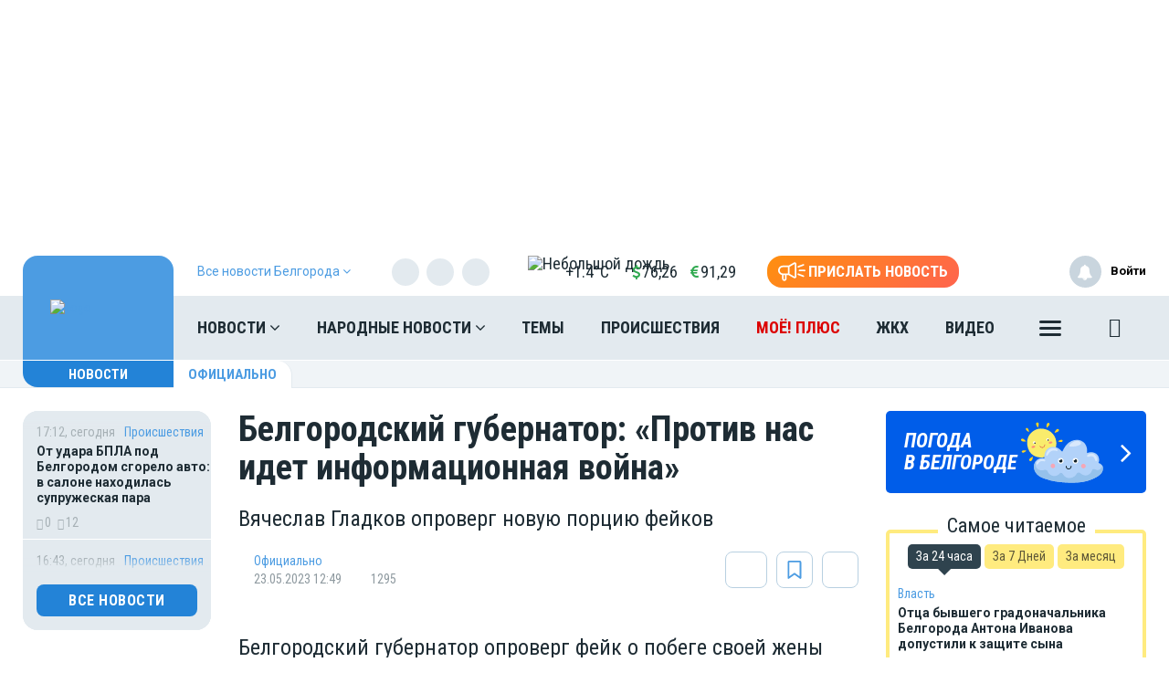

--- FILE ---
content_type: text/html; charset=UTF-8
request_url: https://moe-belgorod.ru/vue/getWeatherAndValuteValue
body_size: 1262
content:
{"weather":"<a href=\"\/news\/weather\" title=\"\u041f\u043e\u0433\u043e\u0434\u0430 \u0432 \u0411\u0435\u043b\u0433\u043e\u0440\u043e\u0434e\" style=\"color:#1e2c34\">\n                <img src=\"https:\/\/moe-belgorod.ru\/themes\/default\/front\/img\/weather\/13.svg\" alt=\"\u041d\u0435\u0431\u043e\u043b\u044c\u0448\u043e\u0439 \u0434\u043e\u0436\u0434\u044c\" title=\"\u041d\u0435\u0431\u043e\u043b\u044c\u0448\u043e\u0439 \u0434\u043e\u0436\u0434\u044c\" class=\"img-weather\">+1.4&deg;C<\/a>","valute":{"euro":"<i class=\"fa fa-eur\" aria-hidden=\"true\"><\/i>91,29","usd":"<i class=\"fa fa-usd\" aria-hidden=\"true\"><\/i>76,26"}}

--- FILE ---
content_type: text/plain; charset=UTF-8
request_url: https://moe-online.ru/socket.io/?EIO=3&transport=polling&t=PmABFDU
body_size: 271
content:
97:0{"sid":"MOLoaK3YUBYZwQvQN_xH","upgrades":["websocket"],"pingInterval":25000,"pingTimeout":20000}2:40

--- FILE ---
content_type: application/javascript; charset=utf-8
request_url: https://news.mediametrics.ru/cgi-bin/b.fcgi?ac=b&m=js&v=2&n=5&id=DivID
body_size: 6749
content:
{
var linkElement2 = document.createElement('link');
linkElement2.setAttribute('rel', 'stylesheet');
linkElement2.setAttribute('type', 'text/css');
linkElement2.setAttribute('href', "//news.mediametrics.ru/css/style.css");
document.head.appendChild(linkElement2);
var scriptElement1 = document.createElement("script");
scriptElement1.src = "//news.mediametrics.ru/js/app.js";
scriptElement1.async = false;
document.head.appendChild(scriptElement1);
scriptElement1.onload = function(){
var mySwiper = new Swiper('.swiper-container_mm', {
slidesPerView :'auto',
loop: false,
slidesPerGroup: 4,
navigation: {
nextEl: '.swiper-button-next_mm',
prevEl: '.swiper-button-prev_mm',
}
});
};
var linkElement1 = document.createElement('link');
linkElement1.setAttribute('rel', 'stylesheet');
linkElement1.setAttribute('type', 'text/css');
linkElement1.setAttribute('href', "//news.mediametrics.ru/css/s.css");
document.head.appendChild(linkElement1);
function VeiwCode(Data, masView, bn) {
var S='<div class="swiper-container_mm" onmouseover="blockMouseOver'+bn+'()" onmouseout="blockMouseOver'+bn+'()"><div class="swiper-wrapper">';
for(var i=0; i<Data.news.length; i++) {
masView[i]=0;
S+='<div class="swiper-slide_mm">';
S+='<div class="article_mm" id="target'+bn+'_'+i+'" style="background-image: url(\''+Data.news[i].image+'\');cursor:pointer;" onclick="winOpen(\''+Data.news[i].linkclick+'\')">';
S+='<div class="mask_mm"></div>';
S+='<div class="title_mm';
if (Data.news[i].title.length>56) S+=' font_sm_mm';
S+='">';
S+=Data.news[i].title;
S+='</div></div></div>';
}
S+='</div>';
S+='<div class="swiper-button-prev_mm"></div>';
S+='<div class="swiper-button-next_mm"></div>';
S+='</div>';
var e = document.getElementById('DivID'); if (e) {e.innerHTML = S; e.id = 'DivIDx'+bn;}
}
var Data35139 = {
"status":1,
"blockview":"//news.mediametrics.ru/cgi-bin/v.fcgi?ac=v&m=gif&t=MTc2OTY5NzI0MS4zNTEzOToyOTk%3d",
"news":[
{"description":"",
"image":"//news.mediametrics.ru/uploads/1762607501blob.jpg",
"imageW":"//news.mediametrics.ru/uploads/1762607501blobw.jpg",
"imageW2":"//news.mediametrics.ru/uploads/1762607501blobw2.jpg",
"linkview":"//news.mediametrics.ru/cgi-bin/v.fcgi?ac=v&m=gif&t=MTc2OTY5NzI0MS4zNTE0MDo4ODk%3d",
"linkclick":"//news.mediametrics.ru/cgi-bin/c.fcgi?ac=c&t=MTc2OTY5NzI0MS4zNTE0MDo4ODk%3d&u=767aHR0cHM6Ly9tZWRpYW1ldHJpY3MucnUvcmF0aW5nL3J1L2RheS5odG1sP2FydGljbGU9NTc0Mzc4NjA%3d",
"title":"Не ешьте эту готовую еду из магазина: список"},
{"description":"",
"image":"//news.mediametrics.ru/uploads/1762608406blob.jpg",
"imageW":"//news.mediametrics.ru/uploads/1762608406blobw.jpg",
"imageW2":"//news.mediametrics.ru/uploads/1762608406blobw2.jpg",
"linkview":"//news.mediametrics.ru/cgi-bin/v.fcgi?ac=v&m=gif&t=MTc2OTY5NzI0MS4zNTE0MTo4OTA%3d",
"linkclick":"//news.mediametrics.ru/cgi-bin/c.fcgi?ac=c&t=MTc2OTY5NzI0MS4zNTE0MTo4OTA%3d&u=398aHR0cHM6Ly9tZWRpYW1ldHJpY3MucnUvcmF0aW5nL3J1L2RheS5odG1sP2FydGljbGU9MTY4NDg5MzQ%3d",
"title":"Такую зиму в России никто не ждал: как так?!"},
{"description":"",
"image":"//news.mediametrics.ru/uploads/1762607573blob.jpg",
"imageW":"//news.mediametrics.ru/uploads/1762607573blobw.jpg",
"imageW2":"//news.mediametrics.ru/uploads/1762607573blobw2.jpg",
"linkview":"//news.mediametrics.ru/cgi-bin/v.fcgi?ac=v&m=gif&t=MTc2OTY5NzI0MS4zNTE0Mjo4OTE%3d",
"linkclick":"//news.mediametrics.ru/cgi-bin/c.fcgi?ac=c&t=MTc2OTY5NzI0MS4zNTE0Mjo4OTE%3d&u=031aHR0cHM6Ly9tZWRpYW1ldHJpY3MucnUvcmF0aW5nL3J1L2RheS5odG1sP2FydGljbGU9MzI3NDU4NDk%3d",
"title":"В ОАЭ произошло жестокое убийство криптомиллионера "},
{"description":"",
"image":"//news.mediametrics.ru/uploads/1762608018blob.jpg",
"imageW":"//news.mediametrics.ru/uploads/1762608018blobw.jpg",
"imageW2":"//news.mediametrics.ru/uploads/1762608018blobw2.jpg",
"linkview":"//news.mediametrics.ru/cgi-bin/v.fcgi?ac=v&m=gif&t=MTc2OTY5NzI0MS4zNTE0Mzo4OTI%3d",
"linkclick":"//news.mediametrics.ru/cgi-bin/c.fcgi?ac=c&t=MTc2OTY5NzI0MS4zNTE0Mzo4OTI%3d&u=116aHR0cHM6Ly9tZWRpYW1ldHJpY3MucnUvcmF0aW5nL3J1L2RheS5odG1sP2FydGljbGU9NTc0NjkxMzg%3d",
"title":"В магазинах России ажиотаж из-за этого продукта: что купить? "},
{"description":"",
"image":"//news.mediametrics.ru/uploads/1762543949blob.jpg",
"imageW":"//news.mediametrics.ru/uploads/1762543949blobw.jpg",
"imageW2":"//news.mediametrics.ru/uploads/1762543949blobw2.jpg",
"linkview":"//news.mediametrics.ru/cgi-bin/v.fcgi?ac=v&m=gif&t=MTc2OTY5NzI0MS4zNTE0NDo4OTM%3d",
"linkclick":"//news.mediametrics.ru/cgi-bin/c.fcgi?ac=c&t=MTc2OTY5NzI0MS4zNTE0NDo4OTM%3d&u=861aHR0cHM6Ly9tZWRpYW1ldHJpY3MucnUvcmF0aW5nL3J1L2RheS5odG1sP2FydGljbGU9NTU2MjY4NTk%3d",
"title":"Таких событий не было с 1945: чего ждать всем нам?"}
]
}
var masView35139=[];
var Delay35139=0;
var countV35139=0;
function getGIF35139(url) {
var img = new Image();
img.onload = function() {
countV35139++;
//	console.log('GIF load OK 35139 '+countV35139+'\n');
}
img.src = url;
}
function winOpen(url) {return window.open(url);}
function checkDiv35139(i) {
if (masView35139[i]==-1) {
return 0;
}
var target = document.getElementById('target35139_'+i);
if (!target) {
masView35139[i]=-1;
return 0;
}
var h = (target.getBoundingClientRect().bottom-target.getBoundingClientRect().top)/5;
var w = (target.getBoundingClientRect().right-target.getBoundingClientRect().left)/5;
var targetPosition = {
top: window.pageYOffset + target.getBoundingClientRect().top + h,
left: window.pageXOffset + target.getBoundingClientRect().left + w,
right: window.pageXOffset + target.getBoundingClientRect().right - w,
bottom: window.pageYOffset + target.getBoundingClientRect().bottom - h
};
var windowPosition = {
top: window.pageYOffset,
left: window.pageXOffset,
right: window.pageXOffset + window.innerWidth,
bottom: window.pageYOffset + window.innerHeight
};
if (targetPosition.bottom <= windowPosition.bottom &&
targetPosition.top >= windowPosition.top &&
targetPosition.right <= windowPosition.right &&
targetPosition.left >= windowPosition.left) {
if (masView35139[i]>=5) {
Delay35139 += 25;
setTimeout('getGIF35139("'+Data35139.news[i].linkview+'")', Delay35139);
masView35139[i]=-1;
return 0;
}
masView35139[i]++;
} else {
masView35139[i]=0;
}
return 1;
}
var MouseOver35139=0;
function blockMouseOver35139() {
if (MouseOver35139) return true;
MouseOver35139=1;
getGIF35139(Data35139.blockview);
}
function Visible35139() {
var n=0;
Delay35139=0;
for(var i=0; i<Data35139.news.length; i++) {
if (checkDiv35139(i)>0) n++;
}
if (n>0) setTimeout(Visible35139, 500);
}
if (Data35139.status==1) {
VeiwCode(Data35139, masView35139, '35139');
setTimeout(Visible35139, 250);
}
}


--- FILE ---
content_type: application/javascript; charset=utf-8
request_url: https://mediametrics.ru/partner/inject/online.ru.js
body_size: 4874
content:
var MediaMetricsRating=[
[3988062, "Невидимая ловушка в каждом магазине: Роскачество предупреждает об опасности, скрытой в популярном способе оплаты", "omsnews.ru", "omsnews.ru/14239-nevidimaia-lovyshka-v-kajdom-magazine-roskachestvo-predyprejdaet-ob-opasnosti-skrytoi-v-popyliarnom-sposobe-oplaty/"],
[63849043, "Выяснилось, чем обновленный фрегат «Маршал Шапошников» насторожил НАТО", "kursknov.ru", "kursknov.ru/13669-vyiasnilos-chem-obnovlennyi-fregat-marshal-shaposhnikov-nastorojil-nato/"],
[185765, "Спас 167 человек – и теперь остался должен 119 миллионов рублей. Что стало с пилотом после аварийной посадки", "kursknov.ru", "kursknov.ru/13671-spas-167-chelovek-i-teper-ostalsia-doljen-119-millionov-ryblei-chto-stalo-s-pilotom-posle-avariinoi-posadki/"],
[3042133, "Пенсия пришла: вот что нужно сделать в первые часы, чтобы не остаться без денег", "thisnews.ru", "thisnews.ru/15682-pensiia-prishla-vot-chto-nyjno-sdelat-v-pervye-chasy-chtoby-ne-ostatsia-bez-deneg/"],
[85764299, "Пророчество Жириновского сбывается? Что он предсказывал об окончании спецоперации", "chelyabinsk-news.ru", "chelyabinsk-news.ru/13450-prorochestvo-jirinovskogo-sbyvaetsia-chto-on-predskazyval-ob-okonchanii-specoperacii/"],
[36444291, "У Путина есть два козыря на море: флот США ждет сюрприз у берегов России", "kursknov.ru", "kursknov.ru/13676-y-pytina-est-dva-kozyria-na-more-flot-ssha-jdet-surpriz-y-beregov-rossii/"],
[75424071, "Социальные пенсии ждет рост: какая прибавка ждет получателей с 1 апреля", "ufa-news.ru", "ufa-news.ru/13388-socialnye-pensii-jdet-rost-kakaia-pribavka-jdet-polychatelei-s-1-aprelia/"],
[28251804, "Снова будет Курск? Сырский подготовил лучших для удара по границе России: Под Белгородом три свежие бригады", "donnov.ru", "donnov.ru/14515-snova-bydet-kyrsk-syrskii-podgotovil-lychshih-dlia-ydara-po-granice-rossii-pod-belgorodom-tri-svejie-brigady/"],
[44402830, "«Лукойл» продаст зарубежные активы американской компании Carlyle, сохранив проекты в Казахстане", "new-days.ru", "new-days.ru/13508-lykoil-prodast-zarybejnye-aktivy-amerikanskoi-kompanii-carlyle-sohraniv-proekty-v-kazahstane/"],
[67032411, "Для Бишкека Россия строит парки, а в Мурманске падают опоры от ветхости и люди мерзнут в темноте", "omsnews.ru", "omsnews.ru/14245-dlia-bishkeka-rossiia-stroit-parki-a-v-myrmanske-padaut-opory-ot-vethosti-i-ludi-merznyt-v-temnote/"],
[3992155, "Китай в 2025 году сократил закупки в России почти всех видов сырья", "ms-news.ru", "ms-news.ru/14234-kitai-v-2025-gody-sokratil-zakypki-v-rossii-pochti-vseh-vidov-syria/"],
[49521443, "Веселая вдова. Мужское / Женское. Выпуск от 29.01.2026", "www.1tv.ru", "www.1tv.ru/shows/muzhskoezhenskoe/vypuski/veselaya-vdova-muzhskoe-zhenskoe-vypusk-ot-29-01-2026"],
[73885836, "Полиция разбегается. К чему готовят Россию авторы этой политики", "thisnews.ru", "thisnews.ru/15684-policiia-razbegaetsia-k-chemy-gotoviat-rossiu-avtory-etoi-politiki/"],
[50853558, "Запад перешел от санкций к войне с Россией", "ufa-news.ru", "ufa-news.ru/13396-zapad-pereshel-ot-sankcii-k-voine-s-rossiei/"],
[36603685, "«Если применим силу, всем будет лучше»: средство против блокады РФ на Балтике", "new-days.ru", "new-days.ru/13512-esli-primenim-sily-vsem-bydet-lychshe-sredstvo-protiv-blokady-rf-na-baltike/"],
[66551945, "80 000 солдат идут брать Славянск: В ближайшие 72 часа будет массированный ракетно-беспилотный удар по Украине", "cvn21.ru", "cvn21.ru/13763-80-000-soldat-idyt-brat-slaviansk-v-blijaishie-72-chasa-bydet-massirovannyi-raketno-bespilotnyi-ydar-po-ykraine/"],
[51746114, "Трамп в ярости: Китай уводит у США давних союзников", "kursknov.ru", "kursknov.ru/13674-tramp-v-iarosti-kitai-yvodit-y-ssha-davnih-souznikov/"],
[85058140, "«Битва со стихией» в столице: снегопад сменится лютыми морозами в начале февраля", "donnov.ru", "donnov.ru/14511-bitva-so-stihiei-v-stolice-snegopad-smenitsia-lutymi-morozami-v-nachale-fevralia/"],
[86860539, "Что сделал Трамп в приступе ярости после Давоса? Какой хитрый ход России поставил президента в тупик? Подробности", "ms-news.ru", "ms-news.ru/14232-chto-sdelal-tramp-v-pristype-iarosti-posle-davosa-kakoi-hitryi-hod-rossii-postavil-prezidenta-v-typik-podrobnosti/"],
[7176381, "Пора «будить» Петра — окно замуровали: страны ЕС решили перекрыть России выход в Балтийское море", "ufa-news.ru", "ufa-news.ru/13394-pora-bydit-petra-okno-zamyrovali-strany-es-reshili-perekryt-rossii-vyhod-v-baltiiskoe-more/"],
[11742522, "«Уже разворовывают семьями»: Дети «миллиардера» из Госдумы пошли по стопам отца. Власть останется без наследников?", "dailsmi.ru", "dailsmi.ru/18719-yje-razvorovyvaut-semiami-deti-milliardera-iz-gosdymy-poshli-po-stopam-otca-vlast-ostanetsia-bez-naslednikov/"],
[3294909, "Заварушка на Балтике сотрет некоторые псевдо государства с карты мира", "dailsmi.ru", "dailsmi.ru/18717-zavaryshka-na-baltike-sotret-nekotorye-psevdo-gosydarstva-s-karty-mira/"],
[85482601, "Последствия Венесуэлы: еще одна страна задумалась о ядерном оружии", "chelyabinsk-news.ru", "chelyabinsk-news.ru/13464-posledstviia-venesyely-eshe-odna-strana-zadymalas-o-iadernom-oryjii/"],
[8855921, "Нечто необычное произошло накануне в Средиземном море", "cvn21.ru", "cvn21.ru/13766-nechto-neobychnoe-proizoshlo-nakanyne-v-sredizemnom-more/"],
[6687274, "МУС не поможет: юрист объяснил, почему избитых в Египте россиян не защитит Международный суд", "donnov.ru", "donnov.ru/14513-mys-ne-pomojet-urist-obiasnil-pochemy-izbityh-v-egipte-rossiian-ne-zashitit-mejdynarodnyi-syd/"],
[2660933, "В Аткарске бывший полицейский пойдет под суд за фальсификацию и превышение должностных полномочий", "atkarskgazeta.ru", "atkarskgazeta.ru/novosti/proisshestviya/v-atkarske-byvshij-policzejskij-pojdet-pod-sud-za-falsifikacziyu-i-prevyshenie-dolzhnostnyh-polnomochij/"],
[34227410, "Индексация социальных пенсий: кого затронет, когда и на сколько вырастут пенсии", "kp.ru", "kp.ru/daily/27755/5202864/"],
[8746803, "В Нефтекамске 91-летнюю пенсионерку сбили на пешеходном переходе", "www.kommersant.ru", "www.kommersant.ru/doc/8380711"],
[43673735, "Пленный Жарков заявил, что «Азов»* не берёт в плен военных из России", "ridus.ru", "ridus.ru/tag/zharkov"],
[71265416, "Двойные пенсии для россиян за 80: важные нововведения с 2026 года", "www.kapital-rus.ru", "www.kapital-rus.ru/news/422930-dvoinye_pensii_dlya_rossiyan_za_80_vajnye_novovvedeniya_s_2026_goda/"],
[9347306, "Зеленский: «Господа генералы, а что у вас с е-баллами?»", "svpressa.ru", "svpressa.ru/war21/article/500584/"],
[24536343, "Снегопад и метель вызвали локальные отключения света в районах Рязанской области", "7info.ru", "7info.ru/ryazan/society/snegopad-i-metel-vyzvali-lokalnye-otklyucheniya-sveta-v-rajonah-ryazanskoj-oblasti/"],
[6372125, "Молодого работника в Уфе насмерть затянуло в переделанный станок", "newsbash.ru", "newsbash.ru/society/accidents/53973-molodogo-rbotnik-v-yfe-nsmert-ztjanylo-v-peredelnnii-stnok.html"],
[41668564, "Минобороны показало кадры освобождения Новоивановки 16-12-2024", "ren.tv", "ren.tv/video/embed/1290332"],
];